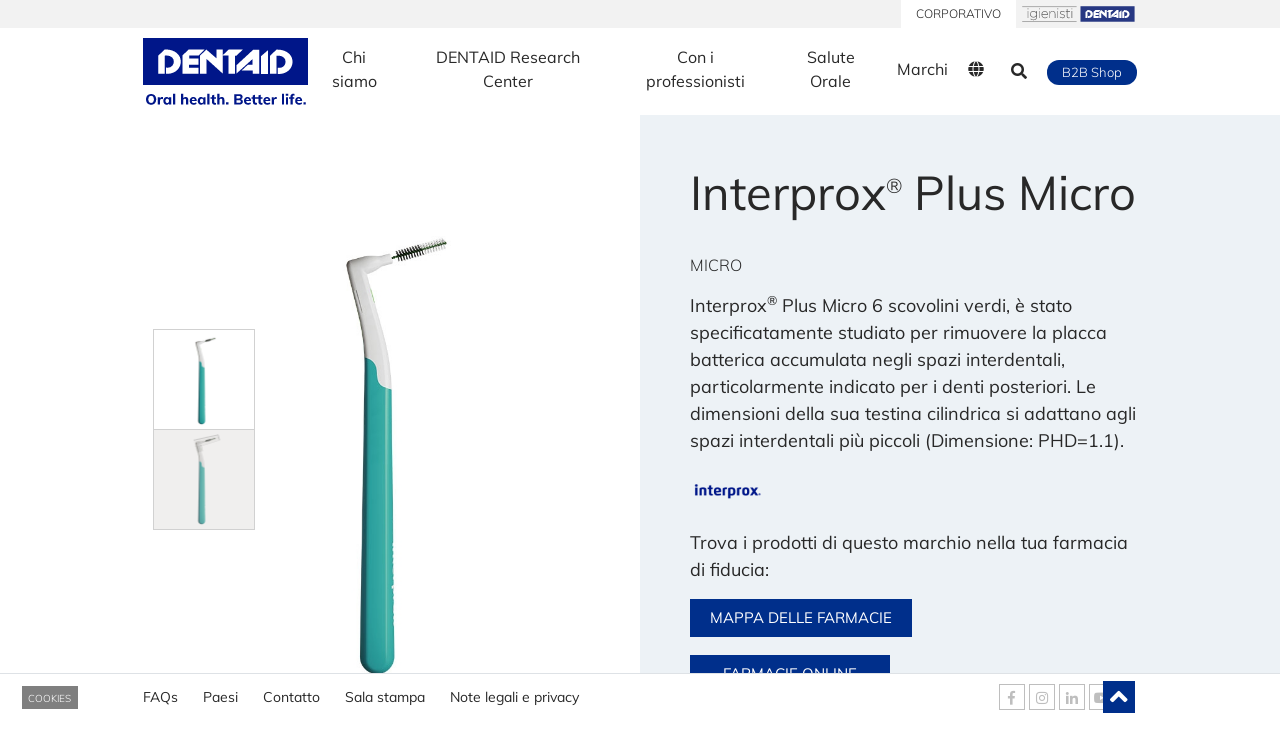

--- FILE ---
content_type: text/html; charset=UTF-8
request_url: https://www.dentaid.it/marchi/interprox/interprox-plus-micro-6/id1203
body_size: 71066
content:
<!DOCTYPE html>
<html lang="it">
<head>
    <!-- Updated via Jenkins after 06/des/2021 !-->

                    

        <!-- <meta name="robots" content="noindex"/> //-->
            <meta charset="utf-8">
        <meta http-equiv="X-UA-Compatible" content="IE=edge">
        <meta http-equiv="content-type" content="text/html; charset=utf-8">
        <meta name="author" content="GdG. Gabinet Disseny Gràfic">
        <meta name="viewport" content="width=device-width, initial-scale=1, shrink-to-fit=no">

        <link rel="apple-touch-icon" sizes="180x180" href="/apple-touch-icon.png">
        <link rel="icon" type="image/png" sizes="32x32" href="/favicon-32x32.png">
        <link rel="icon" type="image/png" sizes="16x16" href="/favicon-16x16.png">
                <link rel="mask-icon" href="/safari-pinned-tab.svg" color="#5bbad5">
        <meta name="msapplication-TileColor" content="#0d7d6a">
        <meta name="theme-color" content="#ffffff">


    
            <meta name="facebook-domain-verification" content="tz28787njqvse9a9urln7wele69rm8" />
    
    <!-- <meta name="google-site-verification" content="cILHHdvxpL8NkhL9bDloDHpVaCK2pCiGWRmYah6dSKY" /> //-->


            	<title>Interprox® Plus Micro - Interprox® - DENTAID. Esperti di salute orale.</title>
	<meta name="title" content="Interprox® Plus Micro - Interprox® - DENTAID. Esperti di salute orale.">
	<meta property="og:title" content="Interprox® Plus Micro - Interprox® - DENTAID. Esperti di salute orale.">
	<meta name="twitter:title" content="Interprox® Plus Micro - Interprox® - DENTAID. Esperti di salute orale.">


	<meta name="description" content="Interprox&lt;sup&gt;®&lt;/sup&gt; Plus Micro  6 scovolini verdi,  è stato specificatamente studiato per rimuovere la placca batterica accumulata negli spazi interdentali, particolarmente indicato per i denti posteriori. Le dimensioni della sua testina cilindrica si adattano agli spazi interdentali più piccoli (Dimensione: PHD=1.1).">
	<meta property="og:description" content="Interprox&lt;sup&gt;®&lt;/sup&gt; Plus Micro  6 scovolini verdi,  è stato specificatamente studiato per rimuovere la placca batterica accumulata negli spazi interdentali, particolarmente indicato per i denti posteriori. Le dimensioni della sua testina cilindrica si adattano agli spazi interdentali più piccoli (Dimensione: PHD=1.1).">
	<meta name="twitter:description" content="Interprox&lt;sup&gt;®&lt;/sup&gt; Plus Micro  6 scovolini verdi,  è stato specificatamente studiato per rimuovere la placca batterica accumulata negli spazi interdentali, particolarmente indicato per i denti posteriori. Le dimensioni della sua testina cilindrica si adattano agli spazi interdentali più piccoli (Dimensione: PHD=1.1).">


	<meta property="og:type" content="Article">

	<meta name="twitter:card" content="summary_large_image">


	<meta property="og:image" content="https://www.dentaid.it/uploads/images/square/6cb9dedab176b48c15580a2d9414815f.jpg_square.jpg"  >
	<meta name="twitter:image" content="https://www.dentaid.it/uploads/images/square/6cb9dedab176b48c15580a2d9414815f.jpg_square.jpg"  >



<link rel="canonical" href="https://www.dentaid.it/marchi/interprox/interprox-plus-micro-6/id1203">
<meta property="og:url" content="https://www.dentaid.it/marchi/interprox/interprox-plus-micro-6/id1203">
<meta property="og:locale" content="it">

<!-- <meta property="og:site_name" content="Web Oficial de DENTAID® para profesionales:  Expertos en Salud Bucal"> //-->
            <link href="/Dentaid/css/googleFonts.css" rel="stylesheet" type="text/css" />
        <link rel="stylesheet" href="/Dentaid/css/bootstrap.min.css" type="text/css" />
        <link rel="stylesheet" href="/Dentaid/css/fontawesome-all.min.css" type="text/css" />
        <link rel="stylesheet" href="/Dentaid/css/jquery.fancybox.min.css" type="text/css" />
        <link rel="stylesheet" href="/Dentaid/js/Zabuto-Calendar/zabuto_calendar.min.css" type="text/css" />
        <link rel="stylesheet" href="/Dentaid/css/slick.css" type="text/css" />
        <link rel="stylesheet" href="/Dentaid/css/slick-theme.css" type="text/css" />
        <link rel="stylesheet" href="/Dentaid/css/magnificPopup.css" type="text/css" />
        <link rel="stylesheet" href="/Dentaid/css/estils.css?20230713" type="text/css" />
    
    
    
        
        <!-- Cookies -->
        <link rel="stylesheet" href="https://pdcc.gdpr.es/pdcc.min.css">
        <script charset="utf-8" src="https://pdcc.gdpr.es/pdcc.min.js"></script>
        <script type="text/javascript">
            PDCookieConsent.config({
                "brand": {
                    "dev" : false,
                    "name": "DENTAID",
                    "url" : "https://www.dentaid.it/",
                    "websiteOwner" : "WEB DENTAID"
                },
                "showRejectButton": true,
                "cookiePolicyLink": "https://www.dentaid.it/politica-sui-cookie",
                "hideModalIn": ["https://www.dentaid.it/politica-sui-cookie"],
                "showBadges": true,
                "styles": {
                    "primaryButton": {
                        "bgColor" : "#002f8b",
                        "txtColor": "#ffffff"
                    },
                    "secondaryButton": {
                        "bgColor" : "#002f8b",
                        "txtColor": "#ffffff"
                    },
                    "cookieButton": {
                        "activedColor" : "#002f8b",
                        "disabledColor": "#cccccc"
                    }

                } });
        </script>


        




        
            
        <!-- Google Tag Manager -->
        <script>(function(w,d,s,l,i){w[l]=w[l]||[];w[l].push({'gtm.start':
                    new Date().getTime(),event:'gtm.js'});var f=d.getElementsByTagName(s)[0],
                j=d.createElement(s),dl=l!='dataLayer'?'&l='+l:'';j.async=true;j.src=
                'https://www.googletagmanager.com/gtm.js?id='+i+dl;f.parentNode.insertBefore(j,f);
            })(window,document,'script','dataLayer','GTM-K7FCL3F');</script>
        <!-- End Google Tag Manager -->


            
        


    
    </head>
<body>


                 <!-- Google Tag Manager (noscript) -->
        <noscript><iframe src="https://www.googletagmanager.com/ns.html?id=GTM-K7FCL3F"
                          height="0" width="0" style="display:none;visibility:hidden"></iframe></noscript>
        <!-- End Google Tag Manager (noscript) -->
        
    



 
<!-------- Inici Menu Principal Corp-------->
    <nav id="cap" class="navbar fixed-top navbar-expand-lg pt-0 pb-0 navbar-light flex-column">

       <div class="container-fluid bgGrisClar ">
            <div class="container text-right">
                <a href="/" class="linkTopCorp">CORPORATIVO</a>
                                <a href="http://www.igienistidentaid.it/" target="_blank" class="linkTopExternal"><img src="/Dentaid/imgs/logo_igienistidentaid.svg" alt="Igienisti Dentaid..." style="height: 20px;" /></a>



            </div>
        </div>


        <div class="container">
            <a class="navbar-brand logo2024" href="/" title="DENTAID. Expertos en Salud Bucal"><svg id="logoDentaidEs" xmlns="http://www.w3.org/2000/svg" xmlns:xlink="http://www.w3.org/1999/xlink" width="165" height="69" viewBox="0 0 165 69"><defs><clipPath id="a"><rect width="165" height="69" transform="translate(133 71)" fill="none"/></clipPath></defs><g transform="translate(-133 -71)" clip-path="url(#a)"><g transform="translate(-86 -135)"><rect width="165" height="47" transform="translate(219 206)" fill="#fff"/><path d="M2.4,10.4A4.4,4.4,0,0,1,.624,8.535,6.159,6.159,0,0,1,0,5.69,6.069,6.069,0,0,1,.624,2.859,4.422,4.422,0,0,1,2.4,1,5.4,5.4,0,0,1,5.1.352,5.358,5.358,0,0,1,7.8,1a4.4,4.4,0,0,1,1.76,1.855,6.136,6.136,0,0,1,.616,2.831,6.226,6.226,0,0,1-.616,2.845A4.376,4.376,0,0,1,7.8,10.4a5.348,5.348,0,0,1-2.7.653A5.39,5.39,0,0,1,2.4,10.4ZM3.043,3.05A4.091,4.091,0,0,0,2.3,5.69a4.147,4.147,0,0,0,.74,2.661,2.5,2.5,0,0,0,2.06.916,2.5,2.5,0,0,0,2.061-.923A4.159,4.159,0,0,0,7.9,5.69a4.1,4.1,0,0,0-.74-2.64A2.512,2.512,0,0,0,5.1,2.141,2.512,2.512,0,0,0,3.043,3.05Zm147.13,6.958a3.74,3.74,0,0,1-1.07-2.822,4.306,4.306,0,0,1,.462-2.017,3.364,3.364,0,0,1,1.3-1.378,3.66,3.66,0,0,1,1.892-.491,3.148,3.148,0,0,1,2.478,1.02,3.977,3.977,0,0,1,.91,2.75v.322h-4.9a2.241,2.241,0,0,0,.542,1.517,1.97,1.97,0,0,0,1.437.476,3.607,3.607,0,0,0,1.144-.19,3.668,3.668,0,0,0,1.056-.557l.587,1.5a3.892,3.892,0,0,1-1.313.667,5.324,5.324,0,0,1-1.576.242A4.065,4.065,0,0,1,150.173,10.008Zm1.62-4.788a1.847,1.847,0,0,0-.506,1.071h2.947q-.176-1.436-1.422-1.437A1.428,1.428,0,0,0,151.793,5.22Zm-33.426,4.788a3.74,3.74,0,0,1-1.07-2.822,4.306,4.306,0,0,1,.462-2.017,3.364,3.364,0,0,1,1.3-1.378,3.662,3.662,0,0,1,1.892-.491,3.151,3.151,0,0,1,2.479,1.02,3.981,3.981,0,0,1,.909,2.75v.322h-4.9a2.246,2.246,0,0,0,.543,1.517,1.97,1.97,0,0,0,1.437.476,3.6,3.6,0,0,0,1.144-.19,3.645,3.645,0,0,0,1.056-.557l.587,1.5a3.9,3.9,0,0,1-1.312.667,5.334,5.334,0,0,1-1.577.242A4.065,4.065,0,0,1,118.367,10.008Zm1.62-4.788a1.852,1.852,0,0,0-.506,1.071h2.948q-.175-1.436-1.422-1.437A1.428,1.428,0,0,0,119.987,5.22Zm-6.833,5.045a3.077,3.077,0,0,1-.726-2.185V5.147H111.02V3.49h1.408V1.745l2.214-.719V3.49h1.893V5.147h-1.893V8.036a1.147,1.147,0,0,0,.323.9,1.217,1.217,0,0,0,.836.285,3.058,3.058,0,0,0,.734-.1v1.715a3.532,3.532,0,0,1-1.276.205A2.739,2.739,0,0,1,113.154,10.265Zm-5.6,0a3.081,3.081,0,0,1-.725-2.185V5.147h-1.408V3.49h1.408V1.745l2.215-.719V3.49h1.892V5.147h-1.892V8.036a1.146,1.146,0,0,0,.322.9,1.217,1.217,0,0,0,.836.285,3.058,3.058,0,0,0,.734-.1v1.715a3.529,3.529,0,0,1-1.276.205A2.741,2.741,0,0,1,107.552,10.265Zm-8.511-.257A3.737,3.737,0,0,1,97.97,7.186a4.3,4.3,0,0,1,.463-2.017,3.362,3.362,0,0,1,1.3-1.378,3.665,3.665,0,0,1,1.892-.491,3.15,3.15,0,0,1,2.479,1.02,3.981,3.981,0,0,1,.909,2.75v.322h-4.9a2.241,2.241,0,0,0,.542,1.517,1.97,1.97,0,0,0,1.437.476,3.608,3.608,0,0,0,1.145-.19,3.668,3.668,0,0,0,1.056-.557l.586,1.5a3.9,3.9,0,0,1-1.312.667,5.33,5.33,0,0,1-1.577.242A4.061,4.061,0,0,1,99.041,10.008Zm1.62-4.788a1.841,1.841,0,0,0-.506,1.071H103.1q-.177-1.436-1.423-1.437A1.426,1.426,0,0,0,100.66,5.22ZM66.669,10.265a3.081,3.081,0,0,1-.726-2.185V5.147H64.535V3.49h1.408V1.745l2.215-.719V3.49H70.05V5.147H68.158V8.036a1.144,1.144,0,0,0,.323.9,1.213,1.213,0,0,0,.835.285,3.058,3.058,0,0,0,.734-.1v1.715a3.526,3.526,0,0,1-1.276.205A2.739,2.739,0,0,1,66.669,10.265Zm-13.343.308a3.154,3.154,0,0,1-1.159-1.341,4.626,4.626,0,0,1-.418-2.017,4.765,4.765,0,0,1,.418-2.038,3.267,3.267,0,0,1,1.166-1.386,3.028,3.028,0,0,1,1.7-.491,2.852,2.852,0,0,1,1.393.338,2.441,2.441,0,0,1,.953.909V3.49h2.185v7.434H57.38v-1.1a2.346,2.346,0,0,1-.953.895,2.969,2.969,0,0,1-1.393.322A3.118,3.118,0,0,1,53.326,10.572ZM54.4,5.587a2.6,2.6,0,0,0-.455,1.627A2.468,2.468,0,0,0,54.4,8.806a1.557,1.557,0,0,0,1.283.55A1.512,1.512,0,0,0,56.94,8.8a2.561,2.561,0,0,0,.44-1.613,2.593,2.593,0,0,0-.44-1.62A1.5,1.5,0,0,0,55.679,5,1.523,1.523,0,0,0,54.4,5.587Zm-9.648,4.421a3.737,3.737,0,0,1-1.071-2.822,4.3,4.3,0,0,1,.463-2.017,3.356,3.356,0,0,1,1.3-1.378A3.662,3.662,0,0,1,47.336,3.3a3.148,3.148,0,0,1,2.478,1.02,3.977,3.977,0,0,1,.91,2.75v.322h-4.9a2.241,2.241,0,0,0,.542,1.517,1.97,1.97,0,0,0,1.437.476,3.6,3.6,0,0,0,1.144-.19A3.668,3.668,0,0,0,50,8.637l.587,1.5a3.9,3.9,0,0,1-1.312.667,5.334,5.334,0,0,1-1.577.242A4.061,4.061,0,0,1,44.755,10.008Zm1.62-4.788a1.836,1.836,0,0,0-.506,1.071h2.948q-.177-1.436-1.423-1.437A1.424,1.424,0,0,0,46.375,5.22ZM18.895,10.572a3.158,3.158,0,0,1-1.158-1.341,4.613,4.613,0,0,1-.418-2.017,4.752,4.752,0,0,1,.418-2.038A3.267,3.267,0,0,1,18.9,3.791,3.028,3.028,0,0,1,20.6,3.3,2.855,2.855,0,0,1,22,3.637a2.447,2.447,0,0,1,.953.909V3.49h2.184v7.434H22.95v-1.1A2.352,2.352,0,0,1,22,10.72a2.971,2.971,0,0,1-1.393.322A3.121,3.121,0,0,1,18.895,10.572Zm1.078-4.985a2.6,2.6,0,0,0-.455,1.627,2.463,2.463,0,0,0,.447,1.591,1.556,1.556,0,0,0,1.283.55,1.509,1.509,0,0,0,1.26-.557,2.556,2.556,0,0,0,.441-1.613,2.587,2.587,0,0,0-.441-1.62A1.5,1.5,0,0,0,21.249,5,1.522,1.522,0,0,0,19.973,5.587Zm137.386,5.337V8.564h2.389v2.361Zm-12.905,0V5.147h-1.392V3.49h1.392V3.02a3.1,3.1,0,0,1,.719-2.184,2.694,2.694,0,0,1,2.082-.778,3.574,3.574,0,0,1,1.262.191V1.98a3.162,3.162,0,0,0-.719-.1,1.161,1.161,0,0,0-.821.285,1.2,1.2,0,0,0-.308.917v.41h1.554V5.147h-1.554v5.777Zm-4.575,0V3.49h2.215v7.434Zm-4.018,0V.132h2.214V10.924Zm-10.133,0V5.616a17.271,17.271,0,0,0-.117-2.126h2.083l.147,1.276a2.169,2.169,0,0,1,.873-1.078,2.461,2.461,0,0,1,1.341-.374,1.92,1.92,0,0,1,.792.147l-.014,2.024a2.576,2.576,0,0,0-1.085-.249,1.785,1.785,0,0,0-1.342.476,1.829,1.829,0,0,0-.462,1.328v3.885Zm-37.451,0V.484h4.809a4.124,4.124,0,0,1,2.574.726A2.366,2.366,0,0,1,96.606,3.2a2.395,2.395,0,0,1-1.628,2.332,2.493,2.493,0,0,1,1.907,2.537,2.512,2.512,0,0,1-.983,2.089,4.219,4.219,0,0,1-2.669.769Zm2.228-1.759h2.463a2.25,2.25,0,0,0,1.342-.315,1.176,1.176,0,0,0,.418-1,1.211,1.211,0,0,0-.418-1.026A2.212,2.212,0,0,0,92.969,6.5H90.506Zm0-4.428h2.2a2.325,2.325,0,0,0,1.313-.3,1.058,1.058,0,0,0,.432-.931,1.093,1.093,0,0,0-.432-.953,2.277,2.277,0,0,0-1.313-.308h-2.2ZM79.992,10.924V8.564h2.39v2.361Zm-3.8,0v-4.4a1.821,1.821,0,0,0-.286-1.137,1.082,1.082,0,0,0-.9-.36,1.533,1.533,0,0,0-1.174.47,1.77,1.77,0,0,0-.44,1.261v4.164H71.179V.132h2.214V4.5A2.626,2.626,0,0,1,74.4,3.607,3.006,3.006,0,0,1,75.768,3.3q2.641,0,2.64,3.124v4.5Zm-14.84,0V.132h2.214V10.924Zm-21.277,0v-4.4a1.821,1.821,0,0,0-.286-1.137,1.084,1.084,0,0,0-.9-.36,1.535,1.535,0,0,0-1.174.47,1.77,1.77,0,0,0-.44,1.261v4.164H35.061V.132h2.214V4.5a2.632,2.632,0,0,1,1.012-.895A3.012,3.012,0,0,1,39.651,3.3q2.641,0,2.64,3.124v4.5Zm-13.154,0V.132h2.215V10.924Zm-15.1,0V5.616A17.271,17.271,0,0,0,11.7,3.49h2.083l.147,1.276A2.176,2.176,0,0,1,14.8,3.688a2.468,2.468,0,0,1,1.342-.374,1.918,1.918,0,0,1,.792.147l-.014,2.024a2.576,2.576,0,0,0-1.085-.249,1.784,1.784,0,0,0-1.342.476,1.829,1.829,0,0,0-.462,1.328v3.885ZM139.806,2.083V0h2.361V2.083Z" transform="translate(222.023 261.682)" fill="#001689" stroke="rgba(0,0,0,0)" stroke-miterlimit="10" stroke-width="1"/><path d="M165,46.9H0V0H165V46.9ZM125.078,12.14l-7.021,5.986V36.01h7.021Zm9.6,17.489h0v6.355c.255.009.52.015.788.015,5.525,0,8.838-2.16,10.645-3.972a11.685,11.685,0,0,0,2.561-3.849,11.451,11.451,0,0,0,.857-4.383,11.229,11.229,0,0,0-3.781-8.39c-2.767-2.495-6.776-3.814-11.595-3.814-.2,0-.413,0-.621.007l-6.577,6.208V35.873h6.43V17.806a14.9,14.9,0,0,1,1.858-.122,7.828,7.828,0,0,1,5.692,2,5.706,5.706,0,0,1,1.646,4.081,6.286,6.286,0,0,1-1.607,4.18,5.859,5.859,0,0,1-4.472,1.9A8.224,8.224,0,0,1,134.682,29.629ZM79.744,17.535h5.8V35.862h6.466V17.719H93.3l6.577-6.133-14.152-.037-5.981,5.633Zm-16.37-5.949-6.392,6.06V35.861h6.54V20.9L79.744,35.6V17.536h-.374l.374-.353v-5.6H73.572v8.831Zm-40.43,17.9v6.355c.255.009.52.015.786.015,5.525,0,8.838-2.16,10.645-3.971a11.687,11.687,0,0,0,2.561-3.85,11.455,11.455,0,0,0,.857-4.384,11.23,11.23,0,0,0-3.78-8.39c-2.766-2.5-6.775-3.814-11.592-3.814-.205,0-.415,0-.623.007L15.22,17.656V35.726h6.429V17.657a14.907,14.907,0,0,1,1.858-.122,7.828,7.828,0,0,1,5.693,2,5.7,5.7,0,0,1,1.646,4.08A6.288,6.288,0,0,1,29.24,27.8a5.859,5.859,0,0,1-4.472,1.9A8.222,8.222,0,0,1,22.944,29.481ZM45.706,11.534l-6.282,5.874V35.846H55.462v-6.17H46v-3.03h9.46v-6.17H46.187V17.592l9.274-.037,6.17-6.022ZM109.634,32.57h0v3.25h6.5V11.73h-5.912l-16.7,15.445v8.351l16.037-14.485v5.616H104.98l-6.43,5.934Z" transform="translate(219 206)" fill="#001689" stroke="rgba(0,0,0,0)" stroke-miterlimit="10" stroke-width="1"/></g></g></svg></a>

            <div style="display: flex; justify-content: flex-end; align-items: center;">
                <div id="b2bMobile" class="d-block d-lg-none"><a href="https://shop.dentaid.it/" target="_blank" title="B2B&nbsp;Shop"><img src="/Dentaid/imgs/bt_shop.png" alt="B2B&nbsp;Shop" style="height: 24px; width: auto;"></a></div>
                <button class="navbar-toggler" type="button" data-toggle="collapse" data-target="#navbarNavDropdown" aria-controls="navbarNavDropdown" aria-expanded="false" aria-label="DENTAID. Esperti in salute orale">
                    <span class="navbar-toggler-icon"></span>
                </button>
            </div>

            <div class="collapse navbar-collapse" id="navbarNavDropdown">
                <ul class="navbar-nav w-100 justify-content-end">
                    
                    <!-- Menu: Conócenos -->
                    
                    <li class="nav-item"><a class="nav-link dropdown-without-toggle " href="/chi-siamo">Chi siamo</a></li>

                    
                    <!-- Menu: DENTAID Research Center -->
                    
                    <li class="nav-item"><a class="nav-link dropdown-without-toggle " href="/dentaid-research-center">DENTAID Research Center</a></li>

                    <!-- Con los profesionales -->

                    <li class="nav-item"><a class="nav-link dropdown-without-toggle " href="/con-i-professionisti">Con i professionisti</a></li>
                    
                    <!-- Menu: Salud Bucal -->

                    <li class="nav-item dropdown" id="subMenuSaludBucal">
                        <div class="asLink nav-link dropdown-toggle  " href="/salute-orale/igiene-orale-quotidiana" id="dropdownSaludBucal" data-toggle="dropdown" aria-haspopup="true" aria-expanded="false">Salute Orale</div>
                        <div class="dropdown-menu dropdown-menu-right border-0 rounded-0" aria-labelledby="dropdownSaludBucal">
                            <div class="row">
								<div class="col-md-4 d-none d-md-block dropdown-bg">
									<span class="d-none">Salute orale</span>
								</div>
								<div class="col-md-8 dropdown-info">
									<p class="h3">Salute orale</p>
									<ul class="twoCols">
										                                                                                            <li >
                                                    <a href="/salute-orale/salute-orale-quotidiana" title="Salud Bucal: Salute orale quotidiana">
                                                        Salute orale quotidiana
                                                    </a>
                                                                                                    </li>
                                            										                                                                                            <li >
                                                    <a href="/salute-orale/igiene-orale-infantile" title="Salud Bucal: Igiene orale infantile">
                                                        Igiene orale infantile
                                                    </a>
                                                                                                    </li>
                                            										                                                                                            <li >
                                                    <a href="/salute-orale/igiene-interprossimale" title="Salud Bucal: Igiene interprossimale">
                                                        Igiene interprossimale
                                                    </a>
                                                                                                    </li>
                                            										                                                                                            <li >
                                                    <a href="/salute-orale/ortodonzia" title="Salud Bucal: Ortodonzia">
                                                        Ortodonzia
                                                    </a>
                                                                                                    </li>
                                            										                                                                                            <li >
                                                    <a href="/salute-orale/impianti" title="Salud Bucal: Impianti">
                                                        Impianti
                                                    </a>
                                                                                                    </li>
                                            										                                                                                            <li >
                                                    <a href="/salute-orale/sensibilita-dentale" title="Salud Bucal: Sensibilità dentale">
                                                        Sensibilità dentale
                                                    </a>
                                                                                                    </li>
                                            										                                                                                            <li >
                                                    <a href="/salute-orale/problemi-gengivali" title="Salud Bucal: Problemi gengivali">
                                                        Problemi gengivali
                                                    </a>
                                                                                                    </li>
                                            										                                                                                            <li >
                                                    <a href="/salute-orale/carie" title="Salud Bucal: Carie">
                                                        Carie
                                                    </a>
                                                                                                    </li>
                                            										                                                                                            <li >
                                                    <a href="/salute-orale/xerostomia" title="Salud Bucal: Xerostomia">
                                                        Xerostomia
                                                    </a>
                                                                                                    </li>
                                            										                                                                                            <li >
                                                    <a href="/salute-orale/alitosi" title="Salud Bucal: Alitosi">
                                                        Alitosi
                                                    </a>
                                                                                                    </li>
                                            																			</ul>
								</div>
                            </div>
                        </div>
                    </li>
                    
                    <!-- Menu: Marcas -->
                    
                    <li class="nav-item dropdown" id="subMenuMarcas">
                        <a class="nav-link dropdown-toggle " href="/marchi" id="dropdownMarcas" data-toggle="dropdown" aria-haspopup="true" aria-expanded="false">Marchi</a>
                        <div class="dropdown-menu dropdown-menu-right border-0 rounded-0" aria-labelledby="dropdownMarcas">


                            <div class="row no-gutter">
                                    <div class="col-md-4 d-none d-md-block dropdown-bg">
                                        <span class="d-none">Marchi</span>
                                    </div>
                                    <div class="col-md-8 dropdown-info">
                                        <p class="h3">Marchi</p>
                                        <ul class="twoCols">
                                                                                        <li >
                                                <a href="/marchi/vitis" title="Marca: VITIS®">
                                                    VITIS<sup>®</sup>
                                                </a>
                                            </li>
                                                                                        <li >
                                                <a href="/marchi/interprox" title="Marca: Interprox®">
                                                    Interprox<sup>®</sup>
                                                </a>
                                            </li>
                                                                                        <li >
                                                <a href="/marchi/perio-aid" title="Marca: PERIO·AID®">
                                                    PERIO·AID<sup>®</sup>
                                                </a>
                                            </li>
                                                                                        <li >
                                                <a href="/marchi/waterpik" title="Marca: Waterpik®">
                                                    Waterpik<sup>®</sup>
                                                </a>
                                            </li>
                                                                                    </ul>
                                    </div>
                                </div>
                            </div>



                    </li>


                    <!-- Menu: Paises -->
                    <li class="nav-item" >
                        <a class="nav-link dropdown-without-toggle lang_overlay__open" href="javascript:void(0)" id="pop"><i class="fa fa-globe" aria-hidden="true"></i></a>
                    </li>


                    <!-- Menu: Idiomas -->
                    
                                                                                                																							                						                						            								                                                                                            
                    <!-- Menu: Blog -->                    


			

    
                </ul>
                <div id="lupa" class="overlay__open"><i class="fas fa-search" aria-hidden="true"></i> <span>Buscador</span></div>

                <div id="b2b" class="d-none d-lg-block"><a href="https://shop.dentaid.it/" target="_blank">B2B&nbsp;Shop</a></div>

            </div>
            
        </div>
    </nav>
    <!-------- Final Menu Principal -------->



 

<div id="wrapper">
    		




<!-------- Inici Apartat PRODUCTES -------->

<section class="productPage seccio dualBg">
	<div class="container">

		<div class="row no-gutters justify-content-center productHeader">
			<div class="col-12 col-md-6 imagesProductSlider  h-100 order-1 order-md-0 my-auto">
				<div class="d-block proporcional Producte productImage ">
					<img id="productMainImage" class="img-fluid" src="/uploads/images/square/6cb9dedab176b48c15580a2d9414815f.jpg_square.jpg" alt="Interprox® Plus Micro" style="margin-top: 20px"/>
				</div>

				
					<div class="productThumbs">
						<div class="productThumbsWrapper">

							
								<a style="background-image: url('/uploads/images/square/6cb9dedab176b48c15580a2d9414815f.jpg_square.jpg') " id="thumb_7758" class="productThumb active " data-image="/uploads/images/square/6cb9dedab176b48c15580a2d9414815f.jpg_square.jpg"><div></div></a>

							
								<a style="background-image: url('/uploads/images/square/copy_af1c7da8814b1ef78d131cd871c11ce2.jpg_square.jpg') " id="thumb_7602" class="productThumb  " data-image="/uploads/images/square/copy_af1c7da8814b1ef78d131cd871c11ce2.jpg_square.jpg"><div></div></a>

													</div>
					</div>

							</div>
			<div class="col-12 col-md-6 productDetailInfo  h-100  order-0 order-md-1 my-auto">
				<h1>Interprox<sup>®</sup> Plus Micro </h1>
				<div class="subInfo">

					<br>

					MICRO 
					


					
        </div>
        <div class="productIntro">

            Interprox<sup>®</sup> Plus Micro  6 scovolini verdi,  è stato specificatamente studiato per rimuovere la placca batterica accumulata negli spazi interdentali, particolarmente indicato per i denti posteriori. Le dimensioni della sua testina cilindrica si adattano agli spazi interdentali più piccoli (Dimensione: PHD=1.1).

            <br>

                        
            <div class="row align-items-end ">
                

                                <div class="col brandLogo order-1 order-md-2 col brandLogo order-1 order-md-2 mt-3 mt-md-0 ">
                    <a href="/marchi/interprox" class="d-block" title="Interprox®"><img class=" img-fluid" src="/uploads/images/square/6b3f54cec18ce1406473a4868895ddbf_square.png" /></a>
                </div>
                
                                
                                                                <div class="col-12 order-2 order-md-3 d-block pb-2">
                            <p class="pb-2 mb-0">Trova i prodotti di questo marchio nella tua farmacia di fiducia:</p>
                            <a href="https://www.dentaid.it/igienisti/ricerca-in-farmacia/" target="_blank" class="btn-ShopLinks mt-2 fcBlanc" >MAPPA DELLE FARMACIE</a>
                        </div>
                    
                

                                    <div class="col-12 order-2 order-md-3 d-block">
                        <button class="btn-ShopLinks" type="button" data-toggle="collapse" data-target="#collapseLinkShops" aria-expanded="false" aria-controls="collapseLinkShops">FARMACIE ONLINE</button>
                        <div class="collapse" id="collapseLinkShops">
                            <ul>
                                                                    <li>
    <a href="https://www.sorrisodeciso.it/shop/dentaid-scovolino-interprox-plus-micro-09-mm/" target="_blank">
                    <img class="ecommerceLogo" src="/Dentaid/imgs//ecommerce/sorrisodeciso_it.png" />
                <div>SorrisoDeciso</div>
    </a>
</li>                                                                    <li>
    <a href="https://www.efarma.com/interprox-4g-plus-scovolino-micro-verde-6-pezzi.html?utm_source=dentaid.it&amp;utm_medium=affiliation&amp;utm_campaign=buybutton" target="_blank">
                    <img class="ecommerceLogo" src="/Dentaid/imgs//ecommerce/logo_efarma_com.png" />
                <div>efarma</div>
    </a>
</li>                                                                    <li>
    <a href="https://www.farmae.it/interprox-plus-micro-verde-6pz.html" target="_blank">
                    <img class="ecommerceLogo" src="/Dentaid/imgs//ecommerce/logo_farmae_it.png" />
                <div>farmaè</div>
    </a>
</li>                                                                    <li>
    <a href="https://www.amicafarmacia.com/interprox-plus-scovolini-micro-verde-6-pezzi.html" target="_blank">
                    <img class="ecommerceLogo" src="/Dentaid/imgs//ecommerce/logo_amica_farmacia_com.png" />
                <div>amicafarmacia</div>
    </a>
</li>                                                                    <li>
    <a href="https://www.topfarmacia.it/p-interprox-plus-micro-verde-6-pezzi?utm_source=dentaid-website&amp;utm_medium=referral&amp;utm_campaign=dentaid-buybutton" target="_blank">
                <img class="ecommerceLogo" src="/Dentaid/imgs//ecommerce/logo_topfarmacia_it.png" />
                <div>Top Farmacia</div>
    </a>
</li>                                                                    <li>
    <a href="https://www.semprefarmacia.it/#af1e/embedded/m=and&amp;q=INTERPROX" target="_blank">
                    <img class="ecommerceLogo" src="/Dentaid/imgs//ecommerce/logo_semprefarmacia_it.png" />
                <div>Semprefarmacia</div>
    </a>
</li>                                                                    <li>
    <a href="https://farmacialoreto.it/humana-italia-spa#476c/classic/product/f[categories][]=Igiene+e+Cosmesi&amp;m=and&amp;q=interprox" target="_blank">
                    <img class="ecommerceLogo" src="/Dentaid/imgs//ecommerce/logo_loreto_it.png" />
                <div>Farmacia Loreto</div>
    </a>
</li>                                                            </ul>
                        </div>
                    </div>
                            </div>
        </div>
    </div>

</div>






</div>
</section>
<!-------- Inici TABS -------->

<section class="productPage bgBlanc wrapperPestanyes">



<a name="descrizione_"  class='anchorFixedMenu'></a>


<a name="indicazioni_"  class='anchorFixedMenu'></a>

<a name="modalita-uso_"  class='anchorFixedMenu'></a>



<div class="container-fluid bgBlanc stickyPestanyes">
<ul id="tabs" class="nav nav-tabs nav-fill border-bottom-0 navPestanyes" role="tablist">

            <li class="nav-item">
            <a class="nav-link  active show " id="tabDescrizione" data-toggle="tab" href="#descrizione_" name='' role="tab" aria-controls="contentDescrizione" aria-selected="false">Descrizione <b class="caret"></b></a>
        </li>
    
    
            <li class="nav-item">
            <a class="nav-link " id="tabIndicazioni" data-toggle="tab" href="#indicazioni_" name='' role="tab" aria-controls="contentIndicazioni" aria-selected="false">Indicazioni <b class="caret"></b></a>
        </li>
    
            <li class="nav-item">
            <a class="nav-link " id="tabUso" data-toggle="tab" href="#modalita-uso_" name='' role="tab" aria-controls="contentUso" aria-selected="false">Modalità d&#039;uso <b class="caret"></b></a>
        </li>
    

</ul>
</div>


<div class="tab-content">


    <!-- Inici Description -->
    <div id="descrizione_" aria-labelledby="tabDescrizione" class="tab-pane fade  active show " role="tabpanel">
        <div class=" container">
            <div class="row">
                <div class="col-md-12">
                    <p>Interprox<sup>®</sup> Plus Micro &egrave; stato progettato specificatamente per rimuovere il biofilm orale (placca batterica) dagli spazi interdentali. <br />La sua testina cilindrica si adatta agli spazi pi&ugrave; piccoli, con una dimensione PHD di 1.1. per una pulizia precisa ed efficace. <br /> Il suo design specifico con collo ad angolo facilita un&rsquo;entrata perpendicolare nella zona posteriori (denti premolari e molari). <br />I filamenti morbidi e flessibili puliscono efficacemente senza danneggiare lo smalto o le gengive. <br /> Cappuccio protettivo che permette di trasportarlo comodamente.<br />Consigliato per la pulizia tra i denti, gli impianti, le corone e i ponti. &Egrave; adatto anche per la pulizia attorno agli apparecchi e fili ortodontoci fissi durante il trattamento. L'uso regolare favorisce una migliore igiene e salute orale. <br />Con Interprox<sup>®</sup> Plus Micro &egrave; possibile ottenere un'igiene interdentale superiore e mantenere denti e gengive sane.</p>
                </div>
            </div>
        </div>
    </div>
    <!-- Final Description -->


    <!-- Inici Indications -->
    <div id="indicazioni_" aria-labelledby="tabIndicazioni" class="tab-pane fade " role="tabpanel">
        <div class=" container">
            <div class="row">
                <div class="col-md-12">
                    <ol>
<li>Aiuta a prevenire problemi di gengive (gengivite, parodontite) rimuovendo la placca e i residui di cibo o altro.</li>
<li>Pulisce tra i denti, sotto i ponti, attorno agli apparecchi e agli impianti.</li>
<li>Previene la carie e combatte l'alito cattivo.</li>
</ol>
                </div>
            </div>
        </div>
    </div>
    <!-- Final Indications -->

    <!-- Inici Usage -->
    <div id="modalita-uso_" aria-labelledby="tabUso" class="tab-pane fade " role="tabpanel">
        <div class=" container">
            <div class="row">
                <div class="col-md-12">
                    <ol>
<li>Scegliere lo scovolino con la misura pi&ugrave; adatta a seconda dello spazio tra i denti, in modo che si inserisca facilmente e siano le setole e non il filo metallico a toccare i denti.</li>
<li>Inserire lo scovolino parallelamente alle gengive e far scorrere la testina dello scovolino avanti e indietro, senza ruotarla, per pulire lo spazio tra i denti.</li>
<li>Sostituire lo scovolino se il filo metallico che sostiene le setole (filamenti) si piega.</li>
</ol>
<p>&nbsp;</p>
                </div>
            </div>
        </div>
    </div>
    <!-- Final Usage -->


</div>

<!-- Tabs to Accordion -->
<div class="tabToAccordion panel-group" id="accordion" role="tablist" aria-multiselectable="true"></div>

</section>

<!-------- Final TABS -------->




<section class="productPage seccio ">
<div class="container text-center">
    <div class="titolCategoria d-flex justify-content-center"><h4 class="relatedProductsTitle align-self-center">PRODOTTI CORRELATI</h4></div>
    <div class="container py50 relatedProductsList">
        <div class="Carousel">
                                                                                    <div class="itemCarousel">
                        <a href="/marchi/interprox/interprox-micro/id1178" class="d-block proporcional Marca MarcaHome" title="Interprox® Micro">
                            <img class="img-fluid" src="/uploads/images/square/f2906801b4491070eba9481ff1f7f22e_square.jpg" />

                        </a>

                    </div>
                                    </div>
    </div>
</div>
</section>



        <!------ Inici informació relacionada ------>
		<div class="bgBlau">
			
						
						 
			
			
						
			
						
			

			
			
		</div>
		
		<!------ Final informació relacionada ------>


<section class="proporcional seccioBg BgBottom" style="background-image: url(/uploads/images/panoramic/e8eaab23253528fea8469de67ec93c37_panoramic.jpg);">
</section>


</div>

 <!-------- Inici Footer -------->
<footer class="container-fluid fixed-bottom border-top">
	<div class="container">
		<div class="row align-items-center no-gutters">

			<!-- Menu -->
			<div class="col-xl-10 text-center">
				<ul id="footerMenu" class="nav">
					<li>
						<a href="/faqs"><span class="arrow"></span>FAQs</a>
					</li>
					<li>
						<a href="/paesi"><span class="arrow"></span>Paesi</a>
					</li>
					<li>
						<a href="/contatto"><span class="arrow"></span>Contatto</a>
					</li>

					<li>
						<a href="/sala-stampa"><span class="arrow"></span>Sala stampa</a>
					</li>
										<li class="position-relative">
						<a href="#" class="submenu-toggle" rel="submenuAspectosLegales"><span class="arrow"></span>Note legali e privacy</a>
						<div id="submenuAspectosLegales" class="container-fluid position-absolute p-0 w-100 footerSubMenu">
							<div class="d-inline-block">
								<div class="d-flex flex-column flex-sm-row align-items-stretch">
									<a href="/note-legali">Note legali - Testi Legali</a>
									<a href="/politica-sulla-privacy">Politica sulla privacy</a>
									<a href="/politica-sui-cookie">Politica sui cookie</a>
								</div>
							</div>
						</div>
						<div class="fakeLink">
							<a class="PrimerLink" href="/note-legali">Note legali</a>
						</div>
					</li>
				</ul>
			</div>

			<div class="col-xl-2 d-lg-flex flex-column flex-xl-row justify-content-end align-items-center footerMesInfo">
				<!-- Xarxes -->
				<ul class="xarxes">
					<li>
						<a class="transicio" target="_blank" href="https://www.facebook.com/dentaiditalia/" title="DENTAID Facebook" aria-label="DENTAID Facebook">
							<i class="fab fa-facebook-f" aria-hidden="true"></i>
							<span class="sr-only">DENTAID Facebook</span>
						</a>
					</li>
					<li>
						<a class="transicio" target="_blank" href="https://www.instagram.com/dentaiditalia/" title="DENTAID Instagram" aria-label="DENTAID Instagram">
							<i class="fab fa-instagram" aria-hidden="true"></i>
							<span class="sr-only">DENTAID Instagram</span>
						</a>
					</li>
										<li>
						<a class="transicio" target="_blank" href="https://www.linkedin.com/company/dentaid" title="DENTAID Linkedin" aria-label="DENTAID Linkedin">
							<i class="fab fa-linkedin-in" aria-hidden="true"></i>
							<span class="sr-only">DENTAID Linkedin</span>
						</a>
					</li>
										<li>
						<a class="transicio" target="_blank" href="https://www.youtube.com/user/Dentaidtube" title="DENTAID Youtube" aria-label="DENTAID Youtube">
							<i class="fab fa-youtube" aria-hidden="true"></i>
							<span class="sr-only">DENTAID Youtube</span>
						</a>
					</li>
									</ul>
											</div>
		</div>
	</div>
</footer>
<!-------- Final Footer -------->
<a id="totop" href="#" class="scrollup" title="Scroll to top..." style="display: inline;"><i class="fa fa-angle-up fa-3x"></i></a>



<a id="toCookieConf" href="#" title="Cookies Configuration" class="footer-pdcc pdcc-open-modal" style="display: inline;">COOKIES</a>


<!-------- popup Buscador -------->
<div id="map-overlay" class="overlay map-overlay">
	<div class="fullOverlyArea"></div>
	<div class="overlay__content">
		<form id="buscador" action="/ricercatore/" method="GET">
			<input type="text" placeholder="Tipo da cercare..." name="searchText" id="searchText" aria-label="Tipo da cercare">
			<button type="submit" class="border-0 p-0 fcGrisFosc" aria-label="Send"><i class="fas fa-search" aria-hidden="true"></i></button>
		</form>
	</div>
</div>
<a href="#" id="map-overlay-close" class="map-overlay-close overlay__close">
	<i class="fas fa-times"></i>
</a>


<!-------- popup Lang -------->
<div id="lang-overlay" class="overlay lang-overlay">
	<div class="fullOverlyArea"></div>
	<div class="overlay__content">

		
		<div class="title">DENTAID globale</div>
		<div class="subtitle"><p>Scopri cosa stiamo facendo a livello globale:</p></div>
		<div class="langs">
			<a class="langButton " id="english_link" href="https://www.dentaid.com/en">Global in English</a>
			<a class="langButton " id="spanish_link" href="https://www.dentaid.com/es">Global en Español</a>
		</div>
		<div class="lineSpacer"></div>
		<div class="title">DENTAID per paese</div>
		<div class="subtitle"><p>Trova le ultime notizie e soluzioni Dentaid in ogni paese:</p></div>


		<div class="worldAreas">
			<div class="areaDouble">
				<div class="areaTitle">EUROPA</div>
				<ul>
																		<li><div class="filial"><span>•</span><a href="https://dentaid.nl/fr/" target="_blank">Belgium</a></div></li>
																								<li><div class="dealer"><span>•</span><a href="javascript:void(0)"  class="dealerInfoButton" data-info="/dealer/info/3" >Bosnia &amp; Herzegovina</a></div></li>
																								<li><div class="dealer"><span>•</span><a href="javascript:void(0)"  class="dealerInfoButton" data-info="/dealer/info/4" >Bulgary</a></div></li>
																								<li><div class="dealer"><span>•</span><a href="javascript:void(0)"  class="dealerInfoButton" data-info="/dealer/info/5" >Croatia</a></div></li>
																								<li><div class="dealer"><span>•</span><a href="javascript:void(0)"  class="dealerInfoButton" data-info="/dealer/info/6" >Cyprus</a></div></li>
																								<li><div class="filial"><span>•</span><a href="http://www.dentaid.es" target="_blank">España</a></div></li>
																								<li><div class="dealer"><span>•</span><a href="javascript:void(0)"  class="dealerInfoButton" data-info="/dealer/info/10" >Finland</a></div></li>
																								<li><div class="dealer"><span>•</span><a href="javascript:void(0)"  class="dealerInfoButton" data-info="/dealer/info/11" >France</a></div></li>
																								<li><div class="filial"><span>•</span><a href="http://www.dentaid.de" target="_blank">Germany</a></div></li>
																								<li><div class="dealer"><span>•</span><a href="javascript:void(0)"  class="dealerInfoButton" data-info="/dealer/info/13" >Hungary</a></div></li>
																								<li><div class="filial"><span>•</span><a href="http://www.dentaid.it" target="_blank">Italia</a></div></li>
																								<li><div class="filial"><span>•</span><a href="https://dentaid.nl/fr/" target="_blank">Luxembourg</a></div></li>
																								<li><div class="dealer"><span>•</span><a href="javascript:void(0)"  class="dealerInfoButton" data-info="/dealer/info/19" >Malta</a></div></li>
																								<li><div class="dealer"><span>•</span><a href="javascript:void(0)"  class="dealerInfoButton" data-info="/dealer/info/20" >Moldova</a></div></li>
																								<li><div class="dealer"><span>•</span><a href="javascript:void(0)"  class="dealerInfoButton" data-info="/dealer/info/21" >Montenegro</a></div></li>
																								<li><div class="filial"><span>•</span><a href="http://www.dentaid.nl" target="_blank">Netherlands</a></div></li>
																								<li><div class="dealer"><span>•</span><a href="javascript:void(0)"  class="dealerInfoButton" data-info="/dealer/info/24" >Poland</a></div></li>
																								<li><div class="dealer"><span>•</span><a href="javascript:void(0)"  class="dealerInfoButton" data-info="/dealer/info/25" >Portugal</a></div></li>
																								<li><div class="dealer"><span>•</span><a href="javascript:void(0)"  class="dealerInfoButton" data-info="/dealer/info/26" >Romania</a></div></li>
																								<li><div class="dealer"><span>•</span><a href="javascript:void(0)"  class="dealerInfoButton" data-info="/dealer/info/27" >Russia</a></div></li>
																								<li><div class="dealer"><span>•</span><a href="javascript:void(0)"  class="dealerInfoButton" data-info="/dealer/info/28" >Serbia</a></div></li>
																								<li><div class="dealer"><span>•</span><a href="javascript:void(0)"  class="dealerInfoButton" data-info="/dealer/info/30" >Slovenia</a></div></li>
																								<li><div class="dealer"><span>•</span><a href="javascript:void(0)"  class="dealerInfoButton" data-info="/dealer/info/31" >Sweden</a></div></li>
																								<li><div class="dealer"><span>•</span><a href="javascript:void(0)"  class="dealerInfoButton" data-info="/dealer/info/32" >Switzerland</a></div></li>
																								<li><div class="dealer"><span>•</span><a href="javascript:void(0)"  class="dealerInfoButton" data-info="/dealer/info/33" >Ukraine</a></div></li>
																								<li><div class="dealer"><span>•</span><a href="javascript:void(0)"  class="dealerInfoButton" data-info="/dealer/info/34" >United Kingdom</a></div></li>
															</ul>
			</div>

			<div class="areaNormal">
				<div class="areaTitle">AMERICA</div>
				<ul>
																		<li><div class="dealer"><span>•</span><a href="javascript:void(0)"  class="dealerInfoButton" data-info="/dealer/info/78" >Argentina</a></div></li>
																								<li><div class="filial"><span>•</span><a href="http://www.dentaid.cl" target="_blank">Chile</a></div></li>
																								<li><div class="filial"><span>•</span><a href="http://www.dentaid.co" target="_blank">Colombia</a></div></li>
																								<li><div class="dealer"><span>•</span><a href="javascript:void(0)"  class="dealerInfoButton" data-info="/dealer/info/39" >Guatemala</a></div></li>
																								<li><div class="dealer"><span>•</span><a href="javascript:void(0)"  class="dealerInfoButton" data-info="/dealer/info/40" >Paraguay</a></div></li>
																								<li><div class="filial"><span>•</span><a href="http://www.dentaid.pe" target="_blank">Perú</a></div></li>
																								<li><div class="dealer"><span>•</span><a href="javascript:void(0)"  class="dealerInfoButton" data-info="/dealer/info/38" >República Dominicana</a></div></li>
																								<li><div class="dealer"><span>•</span><a href="javascript:void(0)"  class="dealerInfoButton" data-info="/dealer/info/60" >Uruguay</a></div></li>
															</ul>

			</div>

			<div class="areaNormal plus">
				<div class="areaTitle">ASIA e MEDIO ORIENTE
				</div>
				<ul>
																		<li><div class="dealer"><span>•</span><a href="javascript:void(0)"  class="dealerInfoButton" data-info="/dealer/info/93" >Hong Kong</a></div></li>
																								<li><div class="dealer"><span>•</span><a href="javascript:void(0)"  class="dealerInfoButton" data-info="/dealer/info/66" >Iraq</a></div></li>
																								<li><div class="dealer"><span>•</span><a href="javascript:void(0)"  class="dealerInfoButton" data-info="/dealer/info/44" >Japan</a></div></li>
																								<li><div class="dealer"><span>•</span><a href="javascript:void(0)"  class="dealerInfoButton" data-info="/dealer/info/52" >Kingdom of Cambodia</a></div></li>
																								<li><div class="dealer"><span>•</span><a href="javascript:void(0)"  class="dealerInfoButton" data-info="/dealer/info/54" >Kuwait</a></div></li>
																								<li><div class="dealer"><span>•</span><a href="javascript:void(0)"  class="dealerInfoButton" data-info="/dealer/info/91" >Kyrgyzstan</a></div></li>
																								<li><div class="dealer"><span>•</span><a href="javascript:void(0)"  class="dealerInfoButton" data-info="/dealer/info/94" >Macau</a></div></li>
																								<li><div class="dealer"><span>•</span><a href="javascript:void(0)"  class="dealerInfoButton" data-info="/dealer/info/89" >People&#039;s Republic of China</a></div></li>
																								<li><div class="dealer"><span>•</span><a href="javascript:void(0)"  class="dealerInfoButton" data-info="/dealer/info/53" >Qatar</a></div></li>
																								<li><div class="dealer"><span>•</span><a href="javascript:void(0)"  class="dealerInfoButton" data-info="/dealer/info/87" >Republic of Yemen</a></div></li>
																								<li><div class="dealer"><span>•</span><a href="javascript:void(0)"  class="dealerInfoButton" data-info="/dealer/info/75" >Turkey</a></div></li>
																								<li><div class="dealer"><span>•</span><a href="javascript:void(0)"  class="dealerInfoButton" data-info="/dealer/info/45" >United Arab Emirates</a></div></li>
																								<li><div class="dealer"><span>•</span><a href="javascript:void(0)"  class="dealerInfoButton" data-info="/dealer/info/71" >Uzbekistan</a></div></li>
																								<li><div class="dealer"><span>•</span><a href="javascript:void(0)"  class="dealerInfoButton" data-info="/dealer/info/74" >Vietnam</a></div></li>
															</ul>

			</div>

			<div class="areaNormal last">
				<div class="areaTitle">AFRICA</div>
				<ul>
																		<li><div class="dealer"><span>•</span><a href="javascript:void(0)"  class="dealerInfoButton" data-info="/dealer/info/64" >Argelia</a></div></li>
																								<li><div class="dealer"><span>•</span><a href="javascript:void(0)"  class="dealerInfoButton" data-info="/dealer/info/47" >Benin</a></div></li>
																								<li><div class="dealer"><span>•</span><a href="javascript:void(0)"  class="dealerInfoButton" data-info="/dealer/info/57" >Burkina Faso</a></div></li>
																								<li><div class="dealer"><span>•</span><a href="javascript:void(0)"  class="dealerInfoButton" data-info="/dealer/info/90" >Congo Brazzaville</a></div></li>
																								<li><div class="dealer"><span>•</span><a href="javascript:void(0)"  class="dealerInfoButton" data-info="/dealer/info/48" >Egypt</a></div></li>
																								<li><div class="dealer"><span>•</span><a href="javascript:void(0)"  class="dealerInfoButton" data-info="/dealer/info/72" >Ivory Coast</a></div></li>
																								<li><div class="dealer"><span>•</span><a href="javascript:void(0)"  class="dealerInfoButton" data-info="/dealer/info/49" >Libya</a></div></li>
																								<li><div class="dealer"><span>•</span><a href="javascript:void(0)"  class="dealerInfoButton" data-info="/dealer/info/50" >Morocco</a></div></li>
																								<li><div class="dealer"><span>•</span><a href="javascript:void(0)"  class="dealerInfoButton" data-info="/dealer/info/86" >Mozambique</a></div></li>
																								<li><div class="dealer"><span>•</span><a href="javascript:void(0)"  class="dealerInfoButton" data-info="/dealer/info/59" >Senegal</a></div></li>
																								<li><div class="dealer"><span>•</span><a href="javascript:void(0)"  class="dealerInfoButton" data-info="/dealer/info/92" >South Africa</a></div></li>
																								<li><div class="dealer"><span>•</span><a href="javascript:void(0)"  class="dealerInfoButton" data-info="/dealer/info/55" >Togo</a></div></li>
																								<li><div class="dealer"><span>•</span><a href="javascript:void(0)"  class="dealerInfoButton" data-info="/dealer/info/51" >Tunis</a></div></li>
															</ul>


				<div class="areaTitle">OCEANIA</div>
				<ul>
																		<li><div class="dealer"><span>•</span><a href="javascript:void(0)"  class="dealerInfoButton" data-info="/dealer/info/46" >New Zealand</a></div></li>                            									</ul>

			</div>
		</div>

		<div class="legend">
			<ul>
				<li><div class="dealer"><span>•</span><a href="javascript:void(0)">Distributori</a></div></li>
				<li><div class="filial"><span>•</span><a href="javascript:void(0)">Filiali</a></div></li>
			</ul>
		</div>



	</div>
</div>



<div class="infoDealerPopup" style="">
	<a href="#" id="infoDealerPopup-close" class="">
		<i class="fas fa-times"></i>
	</a>
	<div class="contents">
		<div class="infoCountry"></div>
		<div class="infoCompany"></div>
		<div class="infoPhone"></div>
		<div class="infoMail"></div>
		<div class="infoWeb"></div>
	</div>

</div>

<div id="cookieSettingsDonePopup" class="white-popup mfp-hide" style="max-width: 90%; width: 600px;background-color: #fff; margin-left: auto; margin-right: auto;">
    <div class="text-left cookieSettingsDoneContainer" style="position: relative; padding:30px;" >
        <div class="popupCloseBtn" style="position:absolute;top: 5px;right: 5px;z-index:1050;">
            <a href="javascript:void(0);" onClick="$.magnificPopup.close();"><svg xmlns="http://www.w3.org/2000/svg" viewBox="0 0 24 24" width="24px" height="24px"><path d="M12,2C6.47,2,2,6.47,2,12s4.47,10,10,10s10-4.47,10-10S17.53,2,12,2z M17,15.59L15.59,17L12,13.41L8.41,17L7,15.59 L10.59,12L7,8.41L8.41,7L12,10.59L15.59,7L17,8.41L13.41,12L17,15.59z"/></svg></a>
        </div>

        <div>
            <h3>Politica dei cookie</h3>
            <p>Le impostazioni dei cookie sono state salvate/aggiornate correttamente con le preferenze indicate.</p>
            <p><a href="javascript:void(0);" onClick="$.magnificPopup.close();" class="" style="max-width: 100px; margin-top: 20px; padding: 3px 12px; color: #fff; background: #193288; text-transform: uppercase; margin-left: auto; margin-right: 0; display: block; text-align: center;">CHIUDI</a></p>
        </div>
    </div>
</div>


<!-------- Inici Scripts Footer -------->
<script>
        document.addEventListener("DOMContentLoaded", function(event) {
            $('.cancelButton').click(function() {
                var buttonClicked = $(this);

                Swal.fire({
                    title: 'Cancelar inscripción',
                    type: 'warning',
                    showCancelButton: true,
                    confirmButtonText: 'Confirmar',
                    cancelButtonText: 'Cancelar',
                }).then((result) => {
                    if (result.value) {
                        window.location=buttonClicked.attr("data-url");
                    }
                });
            });


            

		$( '#wrapper' ).on( 'click', '.favouriteButton', function(e) {

		    console.log('Favourite - No login');
			Swal.fire({
				type: 'info',
				html: '<div class="text-center">Tienes que estar autentificado para poder añadirlo a tu colección de favoritos.<br><br> <a href="/pro/authentication"  class="fcLila" >Accede a la página de login/registro</a> <br>&nbsp;</div>',
				showConfirmButton: false,
				timer: 8000
			});
		});
			});
</script>
<!-------- Fi Scripts Footer -------->


 

    <script src="/Dentaid/js/jquery-3.3.1.min.js" type="text/javascript"></script>
    <script src="/Dentaid/js/bootstrap.bundle.min.js" type="text/javascript"></script>
    <script src="/Dentaid/js/jquery.fancybox.min.js" type="text/javascript"></script>
    <script src="/Dentaid/js/slick.min.js" type="text/javascript"></script>
    <script src="/Dentaid/js/tab_to_accordion_v2.js?20230713" type="text/javascript"></script>
    <script src="/Dentaid/js/magnificPopup.min.js" type="text/javascript"></script>
    <script src="/Dentaid/js/Zabuto-Calendar/zabuto_calendar.js" type="text/javascript"></script>
    <script src="https://cdn.jsdelivr.net/npm/sweetalert2@8"></script>


    <script>


        // Funcio per igualar alçades de elements
        function sameHeightProcess(objecte){
            var blocs = $(objecte);
            var maxHeight = 0;

            for (var i = 0; i < blocs.length; i++) {
                if (maxHeight < $(blocs[i]).outerHeight()) {
                    maxHeight = $(blocs[i]).outerHeight();
                }
            }
            for (var i = 0; i < blocs.length; i++) {
                $(blocs[i]).height(maxHeight);
            }

            console.log(maxHeight);
        }


        $(document).ready(function() {


            // - Scroll to top

            $(window).scroll(function () {
                if ($(this).scrollTop() > 100) {
                    $('#totop').fadeIn();
                } else {
                    $('#totop').fadeOut();
                }
            });
            $('#totop').click(function () {
                $("html, body").animate({scrollTop: 0}, 1000);
                return false;
            });

            // - menu principal

            $('li.dropdown').hover(function () {
                $(this).addClass('show');
                $(this).find('.dropdown-menu').stop(true, true).delay(10).fadeIn(500);
            }, function () {
                $(this).removeClass('show');
                $(this).find('.dropdown-menu').stop(true, true).delay(200).fadeOut(500).css('display', 'none');
            });

            // enllaç per a opcions de menú amb desplegable
            $('a.nav-link.dropdown-toggle').click(function () {
                if ("ontouchstart" in document.documentElement) { /* comprovem si som en un dispositiu tàctil */
                } else {
                    var menuObert = $(this).attr('aria-expanded');
                    var link = $(this).attr('href');
                    console.log(menuObert);
                    if (menuObert == 'false') {
                        window.location.href = link;
                    }
                }
            });

            // - menu del footer

            $(".fakeLink .PrimerLink").hide();

            $('#footerMenu a.submenu-toggle').click(function (e) {
                e.preventDefault();

                $(".fakeLink .PrimerLink").show();
                var amplada_primer_boto = $(".fakeLink .PrimerLink").outerWidth(true);

                var submenu = '#' + $(this).attr("rel");
                var visibilitat = $(submenu).is(":visible");

                if (visibilitat) {
                    // amaguem tots els submenus
                    $('#footerMenu .arrow').css('opacity', '0');
                    $('.footerSubMenu').stop(true, true).delay(10).fadeOut(500);
                } else {
                    $(submenu).stop(true, true).delay(10).fadeIn(500);
                    // posicionament
                    var posLboto = $(this).offset().left;
                    var posLfletxa = posLboto + ($(this).outerWidth(true) / 2); // posició L del botó + ( amplada del botó / 2)
                    var posLsubmenu = (posLfletxa - (amplada_primer_boto / 2) - 32);
                    // var posLsubmenu = ( posLfletxa );
                    if (posLsubmenu < 0 || $(window).width() < 992) posLsubmenu = 0;
                    var posBfletxa = $(this).outerHeight(true); // alçada del botó

                    console.log('test : ');

                    $(this).find('.arrow').css('opacity', '1');
                    $(submenu + '.footerSubMenu a').css('opacity', '1');
                    $(submenu).css('left', '-' + posLboto + 'px');
                    $(submenu).css('bottom', posBfletxa + 'px');
                    $(submenu).children('div').css('margin-left', posLsubmenu + 'px');
                }

            });

            $(window).resize(function () {
                $(".footerSubMenu").stop(true, true).delay(5).fadeOut(500);
                $('#footerMenu .arrow').css('opacity', '0');
            });

            // popupDealersFilials 'overlay'
            $('.lang-overlay-close.overlay__close, #lang-overlay .fullOverlyArea').click(function () {
                $('#lang-overlay').removeClass('open');
                $("#lang-overlay-close").hide();
                $('.infoDealerPopup').hide();
            });
            $('.lang_overlay__open').click(function () {
                $('#lang-overlay').addClass('open');
                $('#searchField').focus();
                $("#lang-overlay-close").show();
            });


            $('a.dealerInfoButton').on('click', function () {
                var infoURL = $(this).attr('data-info');
                if (infoURL.substring(infoURL.length - 3, infoURL.length) == '/25') {
                    var newWindowDealer = true;
                    var winDealer = window.open();
                } else {
                    var newWindowDealer = false;
                }
                $('.infoDealerPopup, .infoCountry, .infoCompany, .infoPhone, .infoMail,.infoweb ').hide();

                $.post(infoURL, null, function (data) {
                    var response = jQuery.parseJSON(data);

                    if (response.result == 'ok' && response.country.toUpperCase() == 'PORTUGAL') {
                        winDealer.location = response.web;
                        winDealer.opener = null;
                        //winDealer.blur();
                        winDealer.focus();
                    } else if (response.result == 'ok') {

                        $('.infoCountry').html(response.country.toUpperCase()).show();
                        ;
                        $('.infoCompany').html(response.company).show();
                        $('.infoPhone').html(response.phone).show();
                        $('.infoMail').html('<a href="mailto:' + response.mail + '" >' + response.mail + '</a>').show();
                        $('.infoWeb').html('<a href="' + response.web + '" target="_blank" rel="nofollow">' + response.web + '</a>').show();

                        if (response.country != '') $('.infoCountry').show();
                        if (response.company != '') $('.infoCompany').show();
                        if (response.phone != '') $('.infoPhone').show();
                        if (response.mail != '') $('.infoMail').show();
                        if (response.web != '') $('.infoWeb').show();
                        $('.infoDealerPopup').fadeIn("slow");


                    } else {
                        console.log(data);
                    }
                });
            });

            $('#infoDealerPopup-close').on('click', function () {
                $('.infoDealerPopup, .infoCountry, .infoCompany, .infoPhone, .infoMail,.infoweb ').fadeOut("slow");
            });


            // buscador 'overlay'
            $('.map-overlay-close.overlay__close, #map-overlay .fullOverlyArea').click(function () {
                $('#map-overlay').removeClass('open');
                $("#map-overlay-close").hide();
            });
            $('.overlay__open').click(function () {
                $('#map-overlay').addClass('open');
                $('#searchField').focus();
                $("#map-overlay-close").show();
            });


            $(document).on('keyup', function (evt) {
                if (evt.keyCode == 27) {
                    $('#map-overlay').removeClass('open');
                    $("#map-overlay-close").hide();
                    $('#lang-overlay').removeClass('open');
                    $("#lang-overlay-close").hide();
                }
            });


            // Convert TABS to ACCORDION
            getAccordion("#tabs", 768);


            // show / hide password contents
            $('.viewToogle').click(function (e) {
                var target = e.currentTarget
                if ($(target).hasClass('show')) {
                    $(target).removeClass('show').addClass('hide');
                    $(target).prev('input').attr('type', 'password');
                } else {
                    $(target).removeClass('hide').addClass('show');
                    $(target).prev('input').attr('type', 'text');
                }
            });


            // Show more info
            $('a.show_next').on('click', function (e) {
                e.preventDefault();
                e.stopPropagation();

                // mostrem elements, eliminem classe bootstrap d-none
                parent = $(this).parent('div').first();
                parent.hide();
                parent.next('div.d-none').removeClass('d-none');
            });


            setTimeout(function () {

                //console.log('REVISEM VIDEOS');
                // Find all YouTube videos
                var $allVideos = $(".productPage iframe"),

                    // The element that is fluid width
                    $fluidEl = $("body");

                $allVideos.each(function () {

                    $(this)
                        .removeAttr('height')
                        .removeAttr('width');

                    $(this).parent().addClass('proportionalVideoWrapper');
                    $(this).addClass('proportionalVideo');
                    $(this).addAttr('width', '100%');

                });


                // console.log($allVideos);
            }, 500);

            /*

            // Figure out and save aspect ratio for each video
            $allVideos.each(function() {

                $(this)
                    .data('aspectRatio', this.height / this.width)

                    // and remove the hard coded width/height
                    .removeAttr('height')
                    .removeAttr('width');

            });
            // When the window is resized
            $(window).resize(function() {

                var newWidth = $fluidEl.width();

                // Resize all videos according to their own aspect ratio
                $allVideos.each(function() {

                    var $el = $(this);
                    $el
                        .width(newWidth)
                        .height(newWidth * $el.data('aspectRatio'));

                });

                // Kick off one resize to fix all videos on page load
            }).resize();

*/


        });

    </script>

    <script>
        function checkCountryPopupCookie() {
            console.log('checkCountryPopupCookie Done');
            var today = 20260117 ;
            var lastPopup = localStorage.countryPopupLast ;
            if (lastPopup == undefined) lastPopup = today;
            if(today >= lastPopup) {
                console.log('checkCountryPopupCookie FADE');
                $('.countryPopup__overlay, .countryPopup__overlay *').fadeIn(600);
            } else {
                console.log('checkCountryPopupCookie Not FADE');
            }
        }

        $(document).ready(function () {
            checkCountryPopupCookie();
            $('.countryPopup__overlay__close').click(function() {
                $('.countryPopup__overlay, .countryPopup__overlay *').fadeOut(600);
                localStorage.countryPopupLast = '20260216';
            });
        });
    </script>









    
    
    <style>

        #totop {
            right: 145px;
        }

    </style>




    <script>

        $(document).ready(function() {
            if (window.location.href.indexOf("#") > 0){
                $('a[href="' + window.location.hash +'_"]').tab('show');
            }
        });

        $('.imageColorSwap').on('click', function(){
            $('#productMainImage').attr('src', $(this).attr('data-image') );

        });

        $('.productThumb').on('click', function(){
            $('#productMainImage').attr('src', $(this).attr('data-image') );
            $('.productThumb').removeClass('active');
            $(this).addClass('active');
        });


        // - Brands carousel

        $('.relatedProductsList .Carousel').slick({
            infinite: true,
            autoplay: true,
            autoplaySpeed: 2500,
            speed: 1500,
            slidesToShow: 4,
            slidesToScroll: 4,
            dots: false,
            arrows: true,
            prevArrow: '<div class="slick-prev"><svg xmlns="http://www.w3.org/2000/svg" width="75" height="74.98" viewBox="0 0 75 74.98"><defs><style>.a{fill:#272727;}.b{fill:#fff;}</style></defs><g transform="translate(-899 -3159.08)"><rect class="a" width="75" height="74.98" transform="translate(899 3159.08)"/><path class="b" d="M929,3194.566l12-8.5v16.993Z"/></g></svg></div>',
            nextArrow: '<div class="slick-next"><svg xmlns="http://www.w3.org/2000/svg" width="75" height="74.98" viewBox="0 0 75 74.98"><defs><style>.a{fill:#272727;}.b{fill:#fff;}</style></defs><g transform="translate(974 3234.06) rotate(180)"><rect class="a" width="75" height="74.98" transform="translate(899 3159.08)"/><path class="b" d="M929,3194.566l12-8.5v16.993Z"/></g></svg></div>',

            responsive: [
                {
                    breakpoint: 1024,
                    settings: {
                        slidesToShow: 3,
                        slidesToScroll: 3,
                        dots: true,
                        arrows: true,
                    }
                },
                {
                    breakpoint: 768,
                    settings: {
                        slidesToShow: 2,
                        slidesToScroll: 2,
                        dots: true,
                        arrows: false,
                    }
                },
                {
                    breakpoint: 480,
                    settings: {
                        slidesToShow: 2,
                        slidesToScroll: 2,
                        dots:true,
                        arrows: false,
                    }
                }
            ]
        });

    </script>
</body>
</html>

--- FILE ---
content_type: image/svg+xml
request_url: https://www.dentaid.it/Dentaid/imgs/logo_igienistidentaid.svg
body_size: 3517
content:
<?xml version="1.0" encoding="utf-8"?>
<!-- Generator: Adobe Illustrator 21.0.2, SVG Export Plug-In . SVG Version: 6.00 Build 0)  -->
<svg version="1.1" id="Capa_1" xmlns="http://www.w3.org/2000/svg" xmlns:xlink="http://www.w3.org/1999/xlink" x="0px" y="0px"
	 viewBox="0 0 241.9 41.3" style="enable-background:new 0 0 241.9 41.3;" xml:space="preserve">
<style type="text/css">
	.st0{opacity:0.6;}
	.st1{enable-background:new    ;}
	.st2{opacity:0.6;fill:none;stroke:#000000;stroke-width:1.0428;stroke-miterlimit:10;enable-background:new    ;}
	.st3{fill:#273883;}
	.st4{fill:#FFFFFF;}
</style>
<g id="Capa_2">
</g>
<g id="Capa_1_1_">
	<g>
		<g class="st0">
			<g>
				<g class="st1">
					<path d="M15.7,9.1h1.7V11h-1.7V9.1z M15.9,14.7h1.4V29h-1.4V14.7z"/>
					<path d="M21.5,31.4l0.8-1.1c1.7,1.3,3.7,2,5.8,2c3.3,0,5.6-1.9,5.6-5.5v-2.1c-1.2,1.8-3.2,3.3-6,3.3c-3.5,0-6.9-2.6-6.9-6.7
						v-0.1c0-4.1,3.4-6.8,6.9-6.8c2.9,0,4.8,1.5,6,3.2v-2.9h1.4v12.1c0,2.1-0.7,3.7-1.8,4.8c-1.2,1.2-3.1,1.9-5.2,1.9
						C25.7,33.5,23.4,32.8,21.5,31.4z M33.8,21.2L33.8,21.2c0-3.4-3-5.5-6-5.5c-3,0-5.6,2.1-5.6,5.4v0.1c0,3.2,2.6,5.5,5.6,5.5
						C30.9,26.6,33.8,24.4,33.8,21.2z"/>
					<path d="M39.4,9.1h1.7V11h-1.7V9.1z M39.6,14.7H41V29h-1.4V14.7z"/>
					<path d="M44.4,21.9L44.4,21.9c0-4.2,2.9-7.5,6.8-7.5c4,0,6.6,3.2,6.6,7.5c0,0.3,0,0.3,0,0.6H45.9c0.3,3.6,2.8,5.6,5.6,5.6
						c2.2,0,3.8-1,4.9-2.2l1,0.8c-1.5,1.6-3.2,2.7-6,2.7C47.7,29.3,44.4,26.4,44.4,21.9z M56.4,21.2c-0.2-2.9-1.9-5.5-5.2-5.5
						c-2.9,0-5.1,2.4-5.3,5.5H56.4z"/>
					<path d="M60.9,14.7h1.4v2.7c1-1.7,2.6-3,5.2-3c3.6,0,5.8,2.5,5.8,5.9V29h-1.4v-8.5c0-2.9-1.7-4.9-4.6-4.9c-2.8,0-5,2.1-5,5.1
						V29h-1.4V14.7z"/>
					<path d="M77.3,9.1H79V11h-1.7V9.1z M77.4,14.7h1.4V29h-1.4V14.7z"/>
					<path d="M82,27.2l0.8-1.1c1.6,1.2,3.3,1.9,5.2,1.9c1.9,0,3.5-1.1,3.5-2.7v-0.1c0-1.7-1.8-2.3-3.8-2.9c-2.3-0.7-4.9-1.4-4.9-3.9
						v-0.1c0-2.3,1.9-3.9,4.7-3.9c1.7,0,3.7,0.6,5.1,1.6l-0.7,1.1c-1.3-0.9-2.9-1.4-4.4-1.4c-2,0-3.3,1.1-3.3,2.5v0.1
						c0,1.6,1.9,2.2,4,2.8c2.3,0.6,4.7,1.5,4.7,4v0.1c0,2.5-2.2,4.2-5,4.2C85.8,29.3,83.6,28.5,82,27.2z"/>
					<path d="M96.8,25.3V16h-2.1v-1.3h2.1v-4.6h1.4v4.6h5.1V16h-5.1v9.2c0,2,1.2,2.8,2.9,2.8c0.7,0,1.3-0.1,2.1-0.5v1.3
						c-0.7,0.3-1.4,0.5-2.3,0.5C98.6,29.3,96.8,28.1,96.8,25.3z"/>
					<path d="M106.4,9.1h1.7V11h-1.7V9.1z M106.5,14.7h1.4V29h-1.4V14.7z"/>
				</g>
			</g>
		</g>
		<line class="st2" x1="4.6" y1="5.4" x2="117.2" y2="5.4"/>
		<line class="st2" x1="4.6" y1="36.2" x2="117.2" y2="36.2"/>
		<g>
			<rect x="125.2" y="4.6" class="st3" width="112" height="32"/>
			<path class="st4" d="M139.9,28.9h-4.4V16.6l4.5-4.2c14.8-0.3,13.9,17.1,0.8,16.6v-4.3c6.6,1.5,8-9.1-0.9-8L139.9,28.9z"/>
			<polygon class="st4" points="162.9,16.5 167.1,12.5 156.3,12.4 152,16.4 152,29 162.9,29 162.9,24.8 156.5,24.8 156.5,22.7 
				162.9,22.7 162.9,18.5 156.6,18.5 156.6,16.6 			"/>
			<polygon class="st4" points="179.4,28.8 179.4,12.5 175.2,12.5 175.2,18.5 168.3,12.5 163.9,16.6 163.9,29 168.4,29 168.4,18.8 
							"/>
			<polygon class="st4" points="183.5,12.5 179.1,16.5 183.3,16.6 183.3,29 187.7,29 187.7,16.7 188.6,16.7 193.1,12.5 			"/>
			<polygon class="st4" points="205.4,29.1 205.4,17 210.2,12.9 210.2,29.1 			"/>
			<path class="st4" d="M215.8,29h-4.4V16.7l4.5-4.2c14.8-0.3,13.9,17.1,0.8,16.6v-4.3c6.6,1.5,8-9.1-0.9-8L215.8,29z"/>
			<polygon class="st4" points="188.7,28.8 188.7,23.1 200.1,12.6 204.1,12.6 204.1,29 199.7,29 199.7,26.8 192.2,26.8 196.5,22.8 
				199.6,22.8 199.6,18.9 			"/>
		</g>
	</g>
</g>
</svg>
